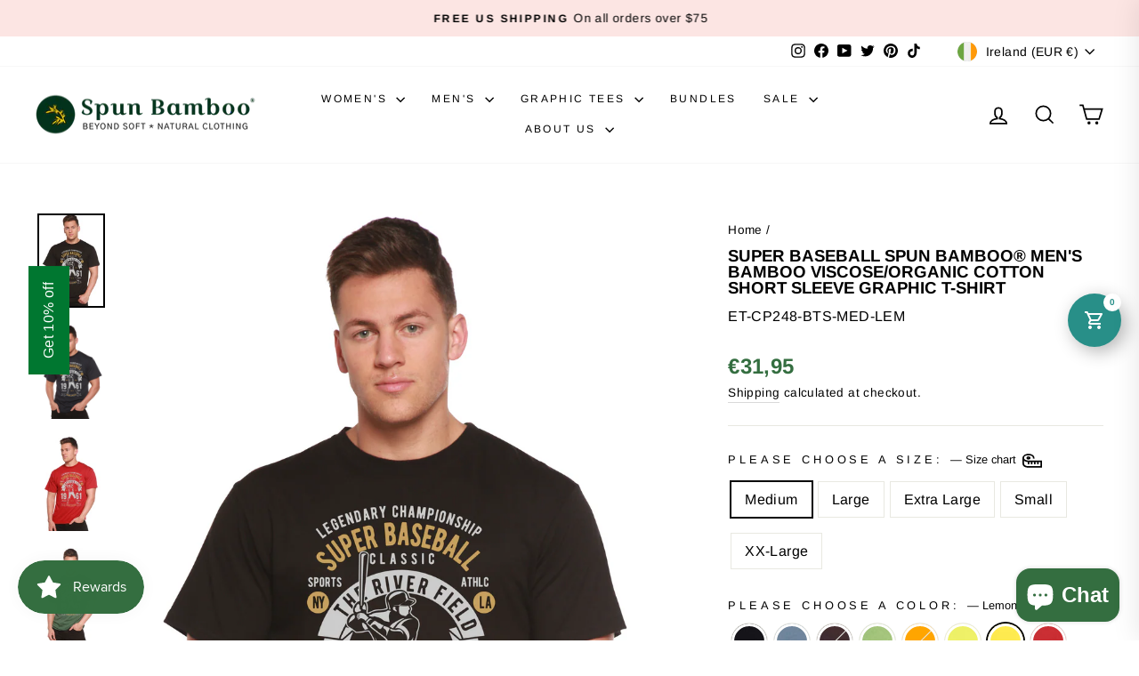

--- FILE ---
content_type: text/html; charset=utf-8
request_url: https://www.bambooclothes.com/en-ie/search?view=preorderjson&q=id:%224633267830865%22%20OR%20handle:%22mens-boxer-style-underwear%22%20OR%20handle:%22womens-hooded-sweatshirt%22%20OR%20handle:%22mens-spun-bamboo-long-sleeve-t-shirt%22%20OR%20handle:%22gift-card%22
body_size: 3623
content:
[{
      "id":4387170189393,
      "title":"Women's Bamboo French Terry Zip Hooded Sweatshirt",
      "handle":"womens-hooded-sweatshirt",
      "collections":[171593465937,263034011729,263033946193,157760454737,447003885869,172085542993,465196024109,157484449873,157484187729,263944011857],
      "images":[{"id":29668242260049,"src":"\/\/www.bambooclothes.com\/cdn\/shop\/products\/womens-bamboo-french-terry-zip-hooded-sweatshirt-womens-hoodie-spun-bamboo-522246.jpg?v=1762457560"},{"id":29667431481425,"src":"\/\/www.bambooclothes.com\/cdn\/shop\/products\/womens-bamboo-french-terry-zip-hooded-sweatshirt-womens-hoodie-spun-bamboo-129577.jpg?v=1645043430"},{"id":29667902226513,"src":"\/\/www.bambooclothes.com\/cdn\/shop\/products\/womens-bamboo-french-terry-zip-hooded-sweatshirt-womens-hoodie-spun-bamboo-817970.jpg?v=1645053206"},{"id":29668225876049,"src":"\/\/www.bambooclothes.com\/cdn\/shop\/products\/womens-bamboo-french-terry-zip-hooded-sweatshirt-womens-hoodie-spun-bamboo-827530.jpg?v=1645058163"},{"id":29667395600465,"src":"\/\/www.bambooclothes.com\/cdn\/shop\/products\/womens-bamboo-french-terry-zip-hooded-sweatshirt-womens-hoodie-spun-bamboo-128735.jpg?v=1645042947"},{"id":29667523854417,"src":"\/\/www.bambooclothes.com\/cdn\/shop\/products\/womens-bamboo-french-terry-zip-hooded-sweatshirt-womens-hoodie-spun-bamboo-220496.jpg?v=1645044791"},{"id":29668288954449,"src":"\/\/www.bambooclothes.com\/cdn\/shop\/products\/womens-bamboo-french-terry-zip-hooded-sweatshirt-womens-hoodie-spun-bamboo-635946.jpg?v=1645059413"},{"id":29667506552913,"src":"\/\/www.bambooclothes.com\/cdn\/shop\/products\/womens-bamboo-french-terry-zip-hooded-sweatshirt-womens-hoodie-spun-bamboo-377842.jpg?v=1645044461"},{"id":29667701194833,"src":"\/\/www.bambooclothes.com\/cdn\/shop\/products\/womens-bamboo-french-terry-zip-hooded-sweatshirt-womens-hoodie-spun-bamboo-237251.jpg?v=1645048471"},{"id":29668385521745,"src":"\/\/www.bambooclothes.com\/cdn\/shop\/products\/womens-bamboo-french-terry-zip-hooded-sweatshirt-womens-hoodie-spun-bamboo-318792.jpg?v=1645061199"},{"id":29667616784465,"src":"\/\/www.bambooclothes.com\/cdn\/shop\/products\/womens-bamboo-french-terry-zip-hooded-sweatshirt-womens-hoodie-spun-bamboo-320348.jpg?v=1645046275"},{"id":29667748413521,"src":"\/\/www.bambooclothes.com\/cdn\/shop\/products\/womens-bamboo-french-terry-zip-hooded-sweatshirt-womens-hoodie-spun-bamboo-514111.jpg?v=1645049306"}],
      "first_available_variant":{"id":31345423482961},
      "available":true,
      "selling_plan_groups":[],
      "variants": [{
            "id":31345423482961, 
            "title":"Medium \/ Black",
            "price":5495,
            "available":true,
            "inventory_quantity":29,
            "inventory_policy":"deny",
            "selling_plan_allocations": []
          },{
            "id":31345423876177, 
            "title":"Medium \/ Orchid",
            "price":5495,
            "available":true,
            "inventory_quantity":74,
            "inventory_policy":"deny",
            "selling_plan_allocations": []
          },{
            "id":31345424072785, 
            "title":"Medium \/ Raspberry",
            "price":3795,
            "available":false,
            "inventory_quantity":0,
            "inventory_policy":"deny",
            "selling_plan_allocations": []
          },{
            "id":31345423515729, 
            "title":"Large \/ Black",
            "price":5495,
            "available":true,
            "inventory_quantity":17,
            "inventory_policy":"deny",
            "selling_plan_allocations": []
          },{
            "id":31345423908945, 
            "title":"Large \/ Orchid",
            "price":5495,
            "available":true,
            "inventory_quantity":84,
            "inventory_policy":"deny",
            "selling_plan_allocations": []
          },{
            "id":31345424105553, 
            "title":"Large \/ Raspberry",
            "price":3795,
            "available":false,
            "inventory_quantity":0,
            "inventory_policy":"deny",
            "selling_plan_allocations": []
          },{
            "id":31345423548497, 
            "title":"Extra Large \/ Black",
            "price":5495,
            "available":true,
            "inventory_quantity":17,
            "inventory_policy":"deny",
            "selling_plan_allocations": []
          },{
            "id":31345423941713, 
            "title":"Extra Large \/ Orchid",
            "price":5495,
            "available":true,
            "inventory_quantity":54,
            "inventory_policy":"deny",
            "selling_plan_allocations": []
          },{
            "id":31345424138321, 
            "title":"Extra Large \/ Raspberry",
            "price":3795,
            "available":false,
            "inventory_quantity":-1,
            "inventory_policy":"deny",
            "selling_plan_allocations": []
          },{
            "id":31345423581265, 
            "title":"Small \/ Black",
            "price":5495,
            "available":true,
            "inventory_quantity":12,
            "inventory_policy":"deny",
            "selling_plan_allocations": []
          },{
            "id":31345423974481, 
            "title":"Small \/ Orchid",
            "price":5495,
            "available":true,
            "inventory_quantity":66,
            "inventory_policy":"deny",
            "selling_plan_allocations": []
          },{
            "id":31345424171089, 
            "title":"Small \/ Raspberry",
            "price":3795,
            "available":false,
            "inventory_quantity":0,
            "inventory_policy":"deny",
            "selling_plan_allocations": []
          },{
            "id":31345423614033, 
            "title":"XX-Large \/ Black",
            "price":5495,
            "available":true,
            "inventory_quantity":22,
            "inventory_policy":"deny",
            "selling_plan_allocations": []
          },{
            "id":31345424007249, 
            "title":"XX-Large \/ Orchid",
            "price":5495,
            "available":true,
            "inventory_quantity":29,
            "inventory_policy":"deny",
            "selling_plan_allocations": []
          },{
            "id":31345424203857, 
            "title":"XX-Large \/ Raspberry",
            "price":3795,
            "available":false,
            "inventory_quantity":0,
            "inventory_policy":"deny",
            "selling_plan_allocations": []
          },{
            "id":31345423646801, 
            "title":"X-Small \/ Black",
            "price":5495,
            "available":false,
            "inventory_quantity":0,
            "inventory_policy":"deny",
            "selling_plan_allocations": []
          },{
            "id":31345424040017, 
            "title":"X-Small \/ Orchid",
            "price":5495,
            "available":true,
            "inventory_quantity":3,
            "inventory_policy":"deny",
            "selling_plan_allocations": []
          },{
            "id":31345424236625, 
            "title":"X-Small \/ Raspberry",
            "price":3795,
            "available":false,
            "inventory_quantity":0,
            "inventory_policy":"deny",
            "selling_plan_allocations": []
          }],
      "source": "template"
    },{
      "id":4387168878673,
      "title":"Men's Bamboo Viscose\/Organic Cotton Long Sleeve T-Shirt",
      "handle":"mens-spun-bamboo-long-sleeve-t-shirt",
      "collections":[171593465937,263033880657,523488526637,514850259245,447003885869,157484417105,260595810385,157484023889,260595417169,172085542993,157512433745,263944011857],
      "images":[{"id":51078095700269,"src":"\/\/www.bambooclothes.com\/cdn\/shop\/files\/61A34611_copy.jpg?v=1762457557"},{"id":51077992349997,"src":"\/\/www.bambooclothes.com\/cdn\/shop\/files\/61A32561_copy.jpg?v=1743012747"},{"id":51078025347373,"src":"\/\/www.bambooclothes.com\/cdn\/shop\/files\/Y0A0433.jpg?v=1743012747"},{"id":51078025216301,"src":"\/\/www.bambooclothes.com\/cdn\/shop\/files\/Y0A0456.jpg?v=1743012747"},{"id":29667426566225,"src":"\/\/www.bambooclothes.com\/cdn\/shop\/products\/mens-bamboo-viscoseorganic-cotton-long-sleeve-t-shirt-mens-long-sleeve-spun-bamboo-480544.jpg?v=1743012747"},{"id":51078004244781,"src":"\/\/www.bambooclothes.com\/cdn\/shop\/files\/8Y0A9650_copy.jpg?v=1743012747"},{"id":29667595518033,"src":"\/\/www.bambooclothes.com\/cdn\/shop\/products\/mens-bamboo-viscoseorganic-cotton-long-sleeve-t-shirt-mens-long-sleeve-spun-bamboo-821779.jpg?v=1743012747"},{"id":29667593158737,"src":"\/\/www.bambooclothes.com\/cdn\/shop\/products\/mens-bamboo-viscoseorganic-cotton-long-sleeve-t-shirt-mens-long-sleeve-spun-bamboo-405945.jpg?v=1743012747"},{"id":29668141400145,"src":"\/\/www.bambooclothes.com\/cdn\/shop\/products\/mens-bamboo-viscoseorganic-cotton-long-sleeve-t-shirt-mens-long-sleeve-spun-bamboo-281843.jpg?v=1743012747"},{"id":29668178493521,"src":"\/\/www.bambooclothes.com\/cdn\/shop\/products\/mens-bamboo-viscoseorganic-cotton-long-sleeve-t-shirt-mens-long-sleeve-spun-bamboo-462019.jpg?v=1743012747"},{"id":29668428218449,"src":"\/\/www.bambooclothes.com\/cdn\/shop\/products\/mens-bamboo-viscoseorganic-cotton-long-sleeve-t-shirt-mens-long-sleeve-spun-bamboo-542123.jpg?v=1743012747"},{"id":29667414835281,"src":"\/\/www.bambooclothes.com\/cdn\/shop\/products\/mens-bamboo-viscoseorganic-cotton-long-sleeve-t-shirt-mens-long-sleeve-spun-bamboo-273183.jpg?v=1743012747"},{"id":29668117348433,"src":"\/\/www.bambooclothes.com\/cdn\/shop\/products\/mens-bamboo-viscoseorganic-cotton-long-sleeve-t-shirt-mens-long-sleeve-spun-bamboo-384972.jpg?v=1743012747"},{"id":29667563536465,"src":"\/\/www.bambooclothes.com\/cdn\/shop\/products\/mens-bamboo-viscoseorganic-cotton-long-sleeve-t-shirt-mens-long-sleeve-spun-bamboo-176733.jpg?v=1743012747"},{"id":29668249993297,"src":"\/\/www.bambooclothes.com\/cdn\/shop\/products\/mens-bamboo-viscoseorganic-cotton-long-sleeve-t-shirt-mens-long-sleeve-spun-bamboo-636432.jpg?v=1743012747"},{"id":29667711844433,"src":"\/\/www.bambooclothes.com\/cdn\/shop\/products\/mens-bamboo-viscoseorganic-cotton-long-sleeve-t-shirt-mens-long-sleeve-spun-bamboo-957436.jpg?v=1743012747"},{"id":29668406755409,"src":"\/\/www.bambooclothes.com\/cdn\/shop\/products\/mens-bamboo-viscoseorganic-cotton-long-sleeve-t-shirt-mens-long-sleeve-spun-bamboo-246734.jpg?v=1743012747"}],
      "first_available_variant":{"id":31345407754321},
      "available":true,
      "selling_plan_groups":[],
      "variants": [{
            "id":31345407754321, 
            "title":"Medium \/ Black",
            "price":3095,
            "available":true,
            "inventory_quantity":60,
            "inventory_policy":"continue",
            "selling_plan_allocations": []
          },{
            "id":31345407918161, 
            "title":"Medium \/ Cream",
            "price":3095,
            "available":true,
            "inventory_quantity":23,
            "inventory_policy":"deny",
            "selling_plan_allocations": []
          },{
            "id":31345408082001, 
            "title":"Medium \/ Royal Blue",
            "price":3095,
            "available":true,
            "inventory_quantity":66,
            "inventory_policy":"continue",
            "selling_plan_allocations": []
          },{
            "id":31345408409681, 
            "title":"Medium \/ Natural",
            "price":3095,
            "available":false,
            "inventory_quantity":-1,
            "inventory_policy":"deny",
            "selling_plan_allocations": []
          },{
            "id":31345408573521, 
            "title":"Medium \/ Slate Grey",
            "price":3095,
            "available":false,
            "inventory_quantity":0,
            "inventory_policy":"deny",
            "selling_plan_allocations": []
          },{
            "id":31345407787089, 
            "title":"Large \/ Black",
            "price":3095,
            "available":true,
            "inventory_quantity":47,
            "inventory_policy":"continue",
            "selling_plan_allocations": []
          },{
            "id":31345407950929, 
            "title":"Large \/ Cream",
            "price":3095,
            "available":true,
            "inventory_quantity":52,
            "inventory_policy":"deny",
            "selling_plan_allocations": []
          },{
            "id":31345408114769, 
            "title":"Large \/ Royal Blue",
            "price":3095,
            "available":true,
            "inventory_quantity":66,
            "inventory_policy":"continue",
            "selling_plan_allocations": []
          },{
            "id":31345408442449, 
            "title":"Large \/ Natural",
            "price":3095,
            "available":false,
            "inventory_quantity":0,
            "inventory_policy":"deny",
            "selling_plan_allocations": []
          },{
            "id":31345408606289, 
            "title":"Large \/ Slate Grey",
            "price":3095,
            "available":true,
            "inventory_quantity":160,
            "inventory_policy":"deny",
            "selling_plan_allocations": []
          },{
            "id":31345407819857, 
            "title":"Extra Large \/ Black",
            "price":3095,
            "available":true,
            "inventory_quantity":68,
            "inventory_policy":"continue",
            "selling_plan_allocations": []
          },{
            "id":31345407983697, 
            "title":"Extra Large \/ Cream",
            "price":3095,
            "available":false,
            "inventory_quantity":-6,
            "inventory_policy":"deny",
            "selling_plan_allocations": []
          },{
            "id":31345408147537, 
            "title":"Extra Large \/ Royal Blue",
            "price":3095,
            "available":true,
            "inventory_quantity":81,
            "inventory_policy":"continue",
            "selling_plan_allocations": []
          },{
            "id":31345408475217, 
            "title":"Extra Large \/ Natural",
            "price":3095,
            "available":true,
            "inventory_quantity":10,
            "inventory_policy":"deny",
            "selling_plan_allocations": []
          },{
            "id":31345408639057, 
            "title":"Extra Large \/ Slate Grey",
            "price":3095,
            "available":false,
            "inventory_quantity":0,
            "inventory_policy":"deny",
            "selling_plan_allocations": []
          },{
            "id":31345407852625, 
            "title":"Small \/ Black",
            "price":3095,
            "available":false,
            "inventory_quantity":-1,
            "inventory_policy":"deny",
            "selling_plan_allocations": []
          },{
            "id":31345408016465, 
            "title":"Small \/ Cream",
            "price":3095,
            "available":true,
            "inventory_quantity":17,
            "inventory_policy":"deny",
            "selling_plan_allocations": []
          },{
            "id":31345408180305, 
            "title":"Small \/ Royal Blue",
            "price":3095,
            "available":true,
            "inventory_quantity":49,
            "inventory_policy":"deny",
            "selling_plan_allocations": []
          },{
            "id":31345408507985, 
            "title":"Small \/ Natural",
            "price":3095,
            "available":false,
            "inventory_quantity":0,
            "inventory_policy":"deny",
            "selling_plan_allocations": []
          },{
            "id":31345408671825, 
            "title":"Small \/ Slate Grey",
            "price":3095,
            "available":true,
            "inventory_quantity":95,
            "inventory_policy":"deny",
            "selling_plan_allocations": []
          },{
            "id":31345407885393, 
            "title":"XX-Large \/ Black",
            "price":3095,
            "available":true,
            "inventory_quantity":12,
            "inventory_policy":"deny",
            "selling_plan_allocations": []
          },{
            "id":31345408049233, 
            "title":"XX-Large \/ Cream",
            "price":3095,
            "available":true,
            "inventory_quantity":41,
            "inventory_policy":"deny",
            "selling_plan_allocations": []
          },{
            "id":31345408213073, 
            "title":"XX-Large \/ Royal Blue",
            "price":3095,
            "available":true,
            "inventory_quantity":9,
            "inventory_policy":"deny",
            "selling_plan_allocations": []
          },{
            "id":31345408540753, 
            "title":"XX-Large \/ Natural",
            "price":3095,
            "available":false,
            "inventory_quantity":-3,
            "inventory_policy":"deny",
            "selling_plan_allocations": []
          },{
            "id":31345408704593, 
            "title":"XX-Large \/ Slate Grey",
            "price":3095,
            "available":true,
            "inventory_quantity":41,
            "inventory_policy":"deny",
            "selling_plan_allocations": []
          },{
            "id":44475874214189, 
            "title":"3XL \/ Black",
            "price":3095,
            "available":true,
            "inventory_quantity":8,
            "inventory_policy":"continue",
            "selling_plan_allocations": []
          },{
            "id":44475874246957, 
            "title":"3XL \/ Cream",
            "price":3095,
            "available":false,
            "inventory_quantity":0,
            "inventory_policy":"deny",
            "selling_plan_allocations": []
          },{
            "id":44475874279725, 
            "title":"3XL \/ Royal Blue",
            "price":3095,
            "available":true,
            "inventory_quantity":12,
            "inventory_policy":"continue",
            "selling_plan_allocations": []
          },{
            "id":44475874312493, 
            "title":"3XL \/ Natural",
            "price":3095,
            "available":false,
            "inventory_quantity":0,
            "inventory_policy":"deny",
            "selling_plan_allocations": []
          },{
            "id":44475874345261, 
            "title":"3XL \/ Slate Grey",
            "price":3095,
            "available":true,
            "inventory_quantity":8,
            "inventory_policy":"continue",
            "selling_plan_allocations": []
          }],
      "source": "template"
    },{
      "id":4387175530577,
      "title":"Men's Bamboo Viscose\/Cotton Boxer Style Underwear",
      "handle":"mens-boxer-style-underwear",
      "collections":[171593465937,263033913425,263033880657,526693138733,523488526637,157760454737,447003885869,260595449937,157484122193,157484417105,269208387665,172569100369,172085542993,476689137965,465196024109,263944011857],
      "images":[{"id":53406770954541,"src":"\/\/www.bambooclothes.com\/cdn\/shop\/files\/61A26361.jpg?v=1768527058"},{"id":53406768202029,"src":"\/\/www.bambooclothes.com\/cdn\/shop\/files\/61A25271.jpg?v=1768527058"},{"id":53406773444909,"src":"\/\/www.bambooclothes.com\/cdn\/shop\/files\/61A27171.jpg?v=1768527058"},{"id":29668049780817,"src":"\/\/www.bambooclothes.com\/cdn\/shop\/products\/mens-bamboo-viscosecotton-boxer-style-underwear-mens-underwear-spun-bamboo-601177.jpg?v=1768527058"},{"id":29667856023633,"src":"\/\/www.bambooclothes.com\/cdn\/shop\/products\/mens-bamboo-viscosecotton-boxer-style-underwear-mens-underwear-spun-bamboo-585635.jpg?v=1768527058"},{"id":29667779477585,"src":"\/\/www.bambooclothes.com\/cdn\/shop\/products\/mens-bamboo-viscosecotton-boxer-style-underwear-mens-underwear-spun-bamboo-542827.jpg?v=1768527058"},{"id":29667717021777,"src":"\/\/www.bambooclothes.com\/cdn\/shop\/products\/mens-bamboo-viscosecotton-boxer-style-underwear-mens-underwear-spun-bamboo-648411.jpg?v=1768527058"},{"id":29667833086033,"src":"\/\/www.bambooclothes.com\/cdn\/shop\/products\/mens-bamboo-viscosecotton-boxer-style-underwear-mens-underwear-spun-bamboo-948561.jpg?v=1768527058"},{"id":29667702112337,"src":"\/\/www.bambooclothes.com\/cdn\/shop\/products\/mens-bamboo-viscosecotton-boxer-style-underwear-mens-underwear-spun-bamboo-795759.jpg?v=1768527058"},{"id":29667616292945,"src":"\/\/www.bambooclothes.com\/cdn\/shop\/products\/mens-bamboo-viscosecotton-boxer-style-underwear-mens-underwear-spun-bamboo-196758.jpg?v=1768527058"},{"id":29668286201937,"src":"\/\/www.bambooclothes.com\/cdn\/shop\/products\/mens-bamboo-viscosecotton-boxer-style-underwear-mens-underwear-spun-bamboo-275837.jpg?v=1768527058"},{"id":29667607871569,"src":"\/\/www.bambooclothes.com\/cdn\/shop\/products\/mens-bamboo-viscosecotton-boxer-style-underwear-mens-underwear-spun-bamboo-748962.jpg?v=1768527058"},{"id":29668350754897,"src":"\/\/www.bambooclothes.com\/cdn\/shop\/products\/mens-bamboo-viscosecotton-boxer-style-underwear-mens-underwear-spun-bamboo-261936.jpg?v=1768527058"},{"id":29667956588625,"src":"\/\/www.bambooclothes.com\/cdn\/shop\/products\/mens-bamboo-viscosecotton-boxer-style-underwear-mens-underwear-spun-bamboo-649135.jpg?v=1768527058"},{"id":29667884236881,"src":"\/\/www.bambooclothes.com\/cdn\/shop\/products\/mens-bamboo-viscosecotton-boxer-style-underwear-mens-underwear-spun-bamboo-401907.jpg?v=1768527058"},{"id":29667884957777,"src":"\/\/www.bambooclothes.com\/cdn\/shop\/products\/mens-bamboo-viscosecotton-boxer-style-underwear-mens-underwear-spun-bamboo-361584.jpg?v=1768527058"},{"id":29667878797393,"src":"\/\/www.bambooclothes.com\/cdn\/shop\/products\/mens-bamboo-viscosecotton-boxer-style-underwear-mens-underwear-spun-bamboo-771779.jpg?v=1768527058"},{"id":29668199661649,"src":"\/\/www.bambooclothes.com\/cdn\/shop\/products\/mens-bamboo-viscosecotton-boxer-style-underwear-mens-underwear-spun-bamboo-674908.jpg?v=1768527058"},{"id":29668065411153,"src":"\/\/www.bambooclothes.com\/cdn\/shop\/products\/mens-bamboo-viscosecotton-boxer-style-underwear-mens-underwear-spun-bamboo-408087.jpg?v=1768527058"},{"id":29668248453201,"src":"\/\/www.bambooclothes.com\/cdn\/shop\/products\/mens-bamboo-viscosecotton-boxer-style-underwear-mens-underwear-spun-bamboo-374682.jpg?v=1768527058"},{"id":29668336795729,"src":"\/\/www.bambooclothes.com\/cdn\/shop\/products\/mens-bamboo-viscosecotton-boxer-style-underwear-mens-underwear-spun-bamboo-821847.jpg?v=1768527058"},{"id":46511347695917,"src":"\/\/www.bambooclothes.com\/cdn\/shop\/files\/Y0A9680.jpg?v=1768527058"}],
      "first_available_variant":{"id":31345460379729},
      "available":true,
      "selling_plan_groups":[],
      "variants": [{
            "id":31345460248657, 
            "title":"Small \/ Black \/ Single",
            "price":1895,
            "available":false,
            "inventory_quantity":0,
            "inventory_policy":"deny",
            "selling_plan_allocations": []
          },{
            "id":31897373933649, 
            "title":"Small \/ Black \/ 3-Pack",
            "price":5195,
            "available":false,
            "inventory_quantity":0,
            "inventory_policy":"deny",
            "selling_plan_allocations": []
          },{
            "id":31345460379729, 
            "title":"Small \/ Cream \/ Single",
            "price":1895,
            "available":true,
            "inventory_quantity":29,
            "inventory_policy":"deny",
            "selling_plan_allocations": []
          },{
            "id":31897382092881, 
            "title":"Small \/ Cream \/ 3-Pack",
            "price":5195,
            "available":true,
            "inventory_quantity":9,
            "inventory_policy":"deny",
            "selling_plan_allocations": []
          },{
            "id":31345460510801, 
            "title":"Small \/ Steel Blue \/ Single",
            "price":1895,
            "available":true,
            "inventory_quantity":44,
            "inventory_policy":"deny",
            "selling_plan_allocations": []
          },{
            "id":31897392250961, 
            "title":"Small \/ Steel Blue \/ 3-Pack",
            "price":5195,
            "available":true,
            "inventory_quantity":14,
            "inventory_policy":"deny",
            "selling_plan_allocations": []
          },{
            "id":39790891663441, 
            "title":"Small \/ Charcoal Grey \/ Single",
            "price":1895,
            "available":false,
            "inventory_quantity":-3,
            "inventory_policy":"deny",
            "selling_plan_allocations": []
          },{
            "id":39790891696209, 
            "title":"Small \/ Charcoal Grey \/ 3-Pack",
            "price":5195,
            "available":false,
            "inventory_quantity":-1,
            "inventory_policy":"deny",
            "selling_plan_allocations": []
          },{
            "id":31345460150353, 
            "title":"Medium \/ Black \/ Single",
            "price":1895,
            "available":true,
            "inventory_quantity":76,
            "inventory_policy":"deny",
            "selling_plan_allocations": []
          },{
            "id":31897374359633, 
            "title":"Medium \/ Black \/ 3-Pack",
            "price":5195,
            "available":true,
            "inventory_quantity":25,
            "inventory_policy":"deny",
            "selling_plan_allocations": []
          },{
            "id":31345460281425, 
            "title":"Medium \/ Cream \/ Single",
            "price":1895,
            "available":true,
            "inventory_quantity":119,
            "inventory_policy":"deny",
            "selling_plan_allocations": []
          },{
            "id":31897387335761, 
            "title":"Medium \/ Cream \/ 3-Pack",
            "price":5195,
            "available":true,
            "inventory_quantity":39,
            "inventory_policy":"deny",
            "selling_plan_allocations": []
          },{
            "id":31345460412497, 
            "title":"Medium \/ Steel Blue \/ Single",
            "price":1895,
            "available":true,
            "inventory_quantity":122,
            "inventory_policy":"deny",
            "selling_plan_allocations": []
          },{
            "id":31897395167313, 
            "title":"Medium \/ Steel Blue \/ 3-Pack",
            "price":5195,
            "available":true,
            "inventory_quantity":40,
            "inventory_policy":"deny",
            "selling_plan_allocations": []
          },{
            "id":39790891728977, 
            "title":"Medium \/ Charcoal Grey \/ Single",
            "price":1895,
            "available":true,
            "inventory_quantity":99,
            "inventory_policy":"deny",
            "selling_plan_allocations": []
          },{
            "id":39790891761745, 
            "title":"Medium \/ Charcoal Grey \/ 3-Pack",
            "price":5195,
            "available":true,
            "inventory_quantity":33,
            "inventory_policy":"deny",
            "selling_plan_allocations": []
          },{
            "id":31345460183121, 
            "title":"Large \/ Black \/ Single",
            "price":1895,
            "available":true,
            "inventory_quantity":16,
            "inventory_policy":"deny",
            "selling_plan_allocations": []
          },{
            "id":31897374949457, 
            "title":"Large \/ Black \/ 3-Pack",
            "price":5195,
            "available":true,
            "inventory_quantity":5,
            "inventory_policy":"deny",
            "selling_plan_allocations": []
          },{
            "id":31345460314193, 
            "title":"Large \/ Cream \/ Single",
            "price":1895,
            "available":true,
            "inventory_quantity":89,
            "inventory_policy":"deny",
            "selling_plan_allocations": []
          },{
            "id":31897388253265, 
            "title":"Large \/ Cream \/ 3-Pack",
            "price":5195,
            "available":true,
            "inventory_quantity":29,
            "inventory_policy":"deny",
            "selling_plan_allocations": []
          },{
            "id":31345460445265, 
            "title":"Large \/ Steel Blue \/ Single",
            "price":1895,
            "available":true,
            "inventory_quantity":67,
            "inventory_policy":"deny",
            "selling_plan_allocations": []
          },{
            "id":31897396281425, 
            "title":"Large \/ Steel Blue \/ 3-Pack",
            "price":5195,
            "available":true,
            "inventory_quantity":22,
            "inventory_policy":"deny",
            "selling_plan_allocations": []
          },{
            "id":39790891794513, 
            "title":"Large \/ Charcoal Grey \/ Single",
            "price":1895,
            "available":true,
            "inventory_quantity":222,
            "inventory_policy":"deny",
            "selling_plan_allocations": []
          },{
            "id":39790891827281, 
            "title":"Large \/ Charcoal Grey \/ 3-Pack",
            "price":5195,
            "available":true,
            "inventory_quantity":74,
            "inventory_policy":"deny",
            "selling_plan_allocations": []
          },{
            "id":31345460215889, 
            "title":"Extra Large \/ Black \/ Single",
            "price":1895,
            "available":false,
            "inventory_quantity":0,
            "inventory_policy":"deny",
            "selling_plan_allocations": []
          },{
            "id":31897377996881, 
            "title":"Extra Large \/ Black \/ 3-Pack",
            "price":5195,
            "available":false,
            "inventory_quantity":0,
            "inventory_policy":"deny",
            "selling_plan_allocations": []
          },{
            "id":31345460346961, 
            "title":"Extra Large \/ Cream \/ Single",
            "price":1895,
            "available":true,
            "inventory_quantity":136,
            "inventory_policy":"deny",
            "selling_plan_allocations": []
          },{
            "id":31897390809169, 
            "title":"Extra Large \/ Cream \/ 3-Pack",
            "price":5195,
            "available":true,
            "inventory_quantity":45,
            "inventory_policy":"deny",
            "selling_plan_allocations": []
          },{
            "id":31345460478033, 
            "title":"Extra Large \/ Steel Blue \/ Single",
            "price":1895,
            "available":true,
            "inventory_quantity":78,
            "inventory_policy":"deny",
            "selling_plan_allocations": []
          },{
            "id":31897400803409, 
            "title":"Extra Large \/ Steel Blue \/ 3-Pack",
            "price":5195,
            "available":true,
            "inventory_quantity":26,
            "inventory_policy":"deny",
            "selling_plan_allocations": []
          },{
            "id":39790891860049, 
            "title":"Extra Large \/ Charcoal Grey \/ Single",
            "price":1895,
            "available":true,
            "inventory_quantity":39,
            "inventory_policy":"deny",
            "selling_plan_allocations": []
          },{
            "id":39790891892817, 
            "title":"Extra Large \/ Charcoal Grey \/ 3-Pack",
            "price":5195,
            "available":true,
            "inventory_quantity":13,
            "inventory_policy":"deny",
            "selling_plan_allocations": []
          },{
            "id":32855489740881, 
            "title":"XX-Large \/ Black \/ Single",
            "price":1895,
            "available":false,
            "inventory_quantity":0,
            "inventory_policy":"deny",
            "selling_plan_allocations": []
          },{
            "id":32886103048273, 
            "title":"XX-Large \/ Black \/ 3-Pack",
            "price":5195,
            "available":false,
            "inventory_quantity":0,
            "inventory_policy":"deny",
            "selling_plan_allocations": []
          },{
            "id":39427151495249, 
            "title":"XX-Large \/ Cream \/ Single",
            "price":1895,
            "available":true,
            "inventory_quantity":89,
            "inventory_policy":"deny",
            "selling_plan_allocations": []
          },{
            "id":39427154247761, 
            "title":"XX-Large \/ Cream \/ 3-Pack",
            "price":5195,
            "available":true,
            "inventory_quantity":29,
            "inventory_policy":"deny",
            "selling_plan_allocations": []
          },{
            "id":39427152805969, 
            "title":"XX-Large \/ Steel Blue \/ Single",
            "price":1895,
            "available":true,
            "inventory_quantity":17,
            "inventory_policy":"deny",
            "selling_plan_allocations": []
          },{
            "id":39427154837585, 
            "title":"XX-Large \/ Steel Blue \/ 3-Pack",
            "price":5195,
            "available":true,
            "inventory_quantity":5,
            "inventory_policy":"deny",
            "selling_plan_allocations": []
          },{
            "id":39790891925585, 
            "title":"XX-Large \/ Charcoal Grey \/ Single",
            "price":1895,
            "available":true,
            "inventory_quantity":33,
            "inventory_policy":"deny",
            "selling_plan_allocations": []
          },{
            "id":39790891958353, 
            "title":"XX-Large \/ Charcoal Grey \/ 3-Pack",
            "price":5195,
            "available":true,
            "inventory_quantity":11,
            "inventory_policy":"deny",
            "selling_plan_allocations": []
          }],
      "source": "template"
    },{
      "id":4544890306641,
      "title":"Spun Bamboo Gift Card",
      "handle":"gift-card",
      "collections":[171593465937,263033880657,447003885869],
      "images":[{"id":29667968221265,"src":"\/\/www.bambooclothes.com\/cdn\/shop\/products\/spun-bamboo-gift-card-gift-card-spun-bamboo-113968.png?v=1762457656"}],
      "first_available_variant":{"id":32024473010257},
      "available":true,
      "selling_plan_groups":[],
      "variants": [{
            "id":32024473010257, 
            "title":"$10.00 USD",
            "price":857,
            "available":true,
            "inventory_quantity":0,
            "inventory_policy":"continue",
            "selling_plan_allocations": []
          },{
            "id":32024473043025, 
            "title":"$25.00 USD",
            "price":2143,
            "available":true,
            "inventory_quantity":-2,
            "inventory_policy":"continue",
            "selling_plan_allocations": []
          },{
            "id":32024473075793, 
            "title":"$50.00 USD",
            "price":4286,
            "available":true,
            "inventory_quantity":-6,
            "inventory_policy":"continue",
            "selling_plan_allocations": []
          },{
            "id":32024473108561, 
            "title":"$100.00 USD",
            "price":8572,
            "available":true,
            "inventory_quantity":-8,
            "inventory_policy":"continue",
            "selling_plan_allocations": []
          }],
      "source": "template"
    },{
      "id":4633267830865,
      "title":"Super Baseball Spun Bamboo® Men's Bamboo Viscose\/Organic Cotton Short Sleeve Graphic T-Shirt",
      "handle":"super-baseball-spun-bamboo-r-mens-bamboo-viscose-organic-cotton-short-sleeve-t-shirt",
      "collections":[171593465937,263033880657,157484351569,447003885869,524122161453,172085542993,465196024109,263944011857],
      "images":[{"id":41465223086381,"src":"\/\/www.bambooclothes.com\/cdn\/shop\/files\/6_80d03ad1-b752-4db7-bd05-3b05a67d3f8e.png?v=1762457971"},{"id":41465223184685,"src":"\/\/www.bambooclothes.com\/cdn\/shop\/files\/7_0f0b427c-7dcd-4046-bb0a-d24b51ecf3fa.png?v=1682756623"},{"id":41465223119149,"src":"\/\/www.bambooclothes.com\/cdn\/shop\/files\/4_7e93e7bf-e1a8-4cc7-880e-2f405f8cf59e.png?v=1682756623"},{"id":41465223151917,"src":"\/\/www.bambooclothes.com\/cdn\/shop\/files\/5_98ad7e8f-d319-4b59-bee4-8d23c87d4b9c.png?v=1682756623"}],
      "first_available_variant":{"id":32390535872593},
      "available":true,
      "selling_plan_groups":[],
      "variants": [{
            "id":32390535872593, 
            "title":"Medium \/ Black",
            "price":3195,
            "available":true,
            "inventory_quantity":20,
            "inventory_policy":"deny",
            "selling_plan_allocations": []
          },{
            "id":32390536364113, 
            "title":"Medium \/ Steel Blue",
            "price":3195,
            "available":true,
            "inventory_quantity":25,
            "inventory_policy":"deny",
            "selling_plan_allocations": []
          },{
            "id":32390536691793, 
            "title":"Medium \/ Seal Brown",
            "price":3195,
            "available":false,
            "inventory_quantity":0,
            "inventory_policy":"deny",
            "selling_plan_allocations": []
          },{
            "id":32390536855633, 
            "title":"Medium \/ Green Tea",
            "price":3195,
            "available":true,
            "inventory_quantity":27,
            "inventory_policy":"deny",
            "selling_plan_allocations": []
          },{
            "id":32390537019473, 
            "title":"Medium \/ Persimmon Orange",
            "price":3195,
            "available":false,
            "inventory_quantity":-1,
            "inventory_policy":"deny",
            "selling_plan_allocations": []
          },{
            "id":32390537183313, 
            "title":"Medium \/ Lime Punch",
            "price":3195,
            "available":true,
            "inventory_quantity":36,
            "inventory_policy":"deny",
            "selling_plan_allocations": []
          },{
            "id":32390537347153, 
            "title":"Medium \/ Lemon Chrome",
            "price":3195,
            "available":true,
            "inventory_quantity":16,
            "inventory_policy":"deny",
            "selling_plan_allocations": []
          },{
            "id":32390537510993, 
            "title":"Medium \/ Pompeian Red",
            "price":3195,
            "available":true,
            "inventory_quantity":46,
            "inventory_policy":"deny",
            "selling_plan_allocations": []
          },{
            "id":32390537674833, 
            "title":"Medium \/ Pine Green",
            "price":3195,
            "available":true,
            "inventory_quantity":33,
            "inventory_policy":"deny",
            "selling_plan_allocations": []
          },{
            "id":32390537838673, 
            "title":"Medium \/ Navy Blue",
            "price":3195,
            "available":true,
            "inventory_quantity":48,
            "inventory_policy":"deny",
            "selling_plan_allocations": []
          },{
            "id":32390538002513, 
            "title":"Medium \/ Infinity Blue",
            "price":3195,
            "available":true,
            "inventory_quantity":114,
            "inventory_policy":"deny",
            "selling_plan_allocations": []
          },{
            "id":40185364152401, 
            "title":"Medium \/ Off White",
            "price":3195,
            "available":true,
            "inventory_quantity":79,
            "inventory_policy":"deny",
            "selling_plan_allocations": []
          },{
            "id":40185364185169, 
            "title":"Medium \/ Military Olive",
            "price":3195,
            "available":true,
            "inventory_quantity":32,
            "inventory_policy":"deny",
            "selling_plan_allocations": []
          },{
            "id":40185364217937, 
            "title":"Medium \/ Charcoal Grey",
            "price":3195,
            "available":true,
            "inventory_quantity":23,
            "inventory_policy":"deny",
            "selling_plan_allocations": []
          },{
            "id":40185364250705, 
            "title":"Medium \/ True Navy",
            "price":3195,
            "available":false,
            "inventory_quantity":-1,
            "inventory_policy":"deny",
            "selling_plan_allocations": []
          },{
            "id":32390535905361, 
            "title":"Large \/ Black",
            "price":3195,
            "available":false,
            "inventory_quantity":-7,
            "inventory_policy":"deny",
            "selling_plan_allocations": []
          },{
            "id":32390536396881, 
            "title":"Large \/ Steel Blue",
            "price":3195,
            "available":false,
            "inventory_quantity":-1,
            "inventory_policy":"deny",
            "selling_plan_allocations": []
          },{
            "id":32390536724561, 
            "title":"Large \/ Seal Brown",
            "price":3195,
            "available":false,
            "inventory_quantity":0,
            "inventory_policy":"deny",
            "selling_plan_allocations": []
          },{
            "id":32390536888401, 
            "title":"Large \/ Green Tea",
            "price":3195,
            "available":false,
            "inventory_quantity":-2,
            "inventory_policy":"deny",
            "selling_plan_allocations": []
          },{
            "id":32390537052241, 
            "title":"Large \/ Persimmon Orange",
            "price":3195,
            "available":false,
            "inventory_quantity":0,
            "inventory_policy":"deny",
            "selling_plan_allocations": []
          },{
            "id":32390537216081, 
            "title":"Large \/ Lime Punch",
            "price":3195,
            "available":true,
            "inventory_quantity":38,
            "inventory_policy":"deny",
            "selling_plan_allocations": []
          },{
            "id":32390537379921, 
            "title":"Large \/ Lemon Chrome",
            "price":3195,
            "available":true,
            "inventory_quantity":63,
            "inventory_policy":"deny",
            "selling_plan_allocations": []
          },{
            "id":32390537543761, 
            "title":"Large \/ Pompeian Red",
            "price":3195,
            "available":false,
            "inventory_quantity":-1,
            "inventory_policy":"deny",
            "selling_plan_allocations": []
          },{
            "id":32390537707601, 
            "title":"Large \/ Pine Green",
            "price":3195,
            "available":false,
            "inventory_quantity":-3,
            "inventory_policy":"deny",
            "selling_plan_allocations": []
          },{
            "id":32390537871441, 
            "title":"Large \/ Navy Blue",
            "price":3195,
            "available":true,
            "inventory_quantity":49,
            "inventory_policy":"deny",
            "selling_plan_allocations": []
          },{
            "id":32390538035281, 
            "title":"Large \/ Infinity Blue",
            "price":3195,
            "available":true,
            "inventory_quantity":100,
            "inventory_policy":"deny",
            "selling_plan_allocations": []
          },{
            "id":40185364283473, 
            "title":"Large \/ Off White",
            "price":3195,
            "available":true,
            "inventory_quantity":30,
            "inventory_policy":"deny",
            "selling_plan_allocations": []
          },{
            "id":40185364316241, 
            "title":"Large \/ Military Olive",
            "price":3195,
            "available":false,
            "inventory_quantity":-1,
            "inventory_policy":"deny",
            "selling_plan_allocations": []
          },{
            "id":40185364349009, 
            "title":"Large \/ Charcoal Grey",
            "price":3195,
            "available":true,
            "inventory_quantity":7,
            "inventory_policy":"deny",
            "selling_plan_allocations": []
          },{
            "id":40185364381777, 
            "title":"Large \/ True Navy",
            "price":3195,
            "available":false,
            "inventory_quantity":-2,
            "inventory_policy":"deny",
            "selling_plan_allocations": []
          },{
            "id":32390535970897, 
            "title":"Extra Large \/ Black",
            "price":3195,
            "available":true,
            "inventory_quantity":17,
            "inventory_policy":"deny",
            "selling_plan_allocations": []
          },{
            "id":32390536429649, 
            "title":"Extra Large \/ Steel Blue",
            "price":3195,
            "available":false,
            "inventory_quantity":-1,
            "inventory_policy":"deny",
            "selling_plan_allocations": []
          },{
            "id":32390536757329, 
            "title":"Extra Large \/ Seal Brown",
            "price":3195,
            "available":false,
            "inventory_quantity":0,
            "inventory_policy":"deny",
            "selling_plan_allocations": []
          },{
            "id":32390536921169, 
            "title":"Extra Large \/ Green Tea",
            "price":3195,
            "available":false,
            "inventory_quantity":0,
            "inventory_policy":"deny",
            "selling_plan_allocations": []
          },{
            "id":32390537085009, 
            "title":"Extra Large \/ Persimmon Orange",
            "price":3195,
            "available":false,
            "inventory_quantity":0,
            "inventory_policy":"deny",
            "selling_plan_allocations": []
          },{
            "id":32390537248849, 
            "title":"Extra Large \/ Lime Punch",
            "price":3195,
            "available":true,
            "inventory_quantity":92,
            "inventory_policy":"deny",
            "selling_plan_allocations": []
          },{
            "id":32390537412689, 
            "title":"Extra Large \/ Lemon Chrome",
            "price":3195,
            "available":true,
            "inventory_quantity":56,
            "inventory_policy":"deny",
            "selling_plan_allocations": []
          },{
            "id":32390537576529, 
            "title":"Extra Large \/ Pompeian Red",
            "price":3195,
            "available":false,
            "inventory_quantity":-1,
            "inventory_policy":"deny",
            "selling_plan_allocations": []
          },{
            "id":32390537740369, 
            "title":"Extra Large \/ Pine Green",
            "price":3195,
            "available":false,
            "inventory_quantity":-1,
            "inventory_policy":"deny",
            "selling_plan_allocations": []
          },{
            "id":32390537904209, 
            "title":"Extra Large \/ Navy Blue",
            "price":3195,
            "available":true,
            "inventory_quantity":62,
            "inventory_policy":"deny",
            "selling_plan_allocations": []
          },{
            "id":32390538068049, 
            "title":"Extra Large \/ Infinity Blue",
            "price":3195,
            "available":true,
            "inventory_quantity":121,
            "inventory_policy":"deny",
            "selling_plan_allocations": []
          },{
            "id":40185364414545, 
            "title":"Extra Large \/ Off White",
            "price":3195,
            "available":true,
            "inventory_quantity":63,
            "inventory_policy":"deny",
            "selling_plan_allocations": []
          },{
            "id":40185364447313, 
            "title":"Extra Large \/ Military Olive",
            "price":3195,
            "available":true,
            "inventory_quantity":18,
            "inventory_policy":"deny",
            "selling_plan_allocations": []
          },{
            "id":40185364480081, 
            "title":"Extra Large \/ Charcoal Grey",
            "price":3195,
            "available":true,
            "inventory_quantity":34,
            "inventory_policy":"deny",
            "selling_plan_allocations": []
          },{
            "id":40185364512849, 
            "title":"Extra Large \/ True Navy",
            "price":3195,
            "available":true,
            "inventory_quantity":2,
            "inventory_policy":"deny",
            "selling_plan_allocations": []
          },{
            "id":32390536036433, 
            "title":"Small \/ Black",
            "price":3195,
            "available":true,
            "inventory_quantity":47,
            "inventory_policy":"deny",
            "selling_plan_allocations": []
          },{
            "id":32390536462417, 
            "title":"Small \/ Steel Blue",
            "price":3195,
            "available":true,
            "inventory_quantity":47,
            "inventory_policy":"deny",
            "selling_plan_allocations": []
          },{
            "id":32390536790097, 
            "title":"Small \/ Seal Brown",
            "price":3195,
            "available":true,
            "inventory_quantity":59,
            "inventory_policy":"deny",
            "selling_plan_allocations": []
          },{
            "id":32390536953937, 
            "title":"Small \/ Green Tea",
            "price":3195,
            "available":false,
            "inventory_quantity":0,
            "inventory_policy":"deny",
            "selling_plan_allocations": []
          },{
            "id":32390537117777, 
            "title":"Small \/ Persimmon Orange",
            "price":3195,
            "available":false,
            "inventory_quantity":-1,
            "inventory_policy":"deny",
            "selling_plan_allocations": []
          },{
            "id":32390537281617, 
            "title":"Small \/ Lime Punch",
            "price":3195,
            "available":true,
            "inventory_quantity":7,
            "inventory_policy":"deny",
            "selling_plan_allocations": []
          },{
            "id":32390537445457, 
            "title":"Small \/ Lemon Chrome",
            "price":3195,
            "available":false,
            "inventory_quantity":-3,
            "inventory_policy":"deny",
            "selling_plan_allocations": []
          },{
            "id":32390537609297, 
            "title":"Small \/ Pompeian Red",
            "price":3195,
            "available":true,
            "inventory_quantity":85,
            "inventory_policy":"deny",
            "selling_plan_allocations": []
          },{
            "id":32390537773137, 
            "title":"Small \/ Pine Green",
            "price":3195,
            "available":true,
            "inventory_quantity":82,
            "inventory_policy":"deny",
            "selling_plan_allocations": []
          },{
            "id":32390537936977, 
            "title":"Small \/ Navy Blue",
            "price":3195,
            "available":false,
            "inventory_quantity":0,
            "inventory_policy":"deny",
            "selling_plan_allocations": []
          },{
            "id":32390538100817, 
            "title":"Small \/ Infinity Blue",
            "price":3195,
            "available":true,
            "inventory_quantity":18,
            "inventory_policy":"deny",
            "selling_plan_allocations": []
          },{
            "id":40185364545617, 
            "title":"Small \/ Off White",
            "price":3195,
            "available":true,
            "inventory_quantity":44,
            "inventory_policy":"deny",
            "selling_plan_allocations": []
          },{
            "id":40185364578385, 
            "title":"Small \/ Military Olive",
            "price":3195,
            "available":true,
            "inventory_quantity":38,
            "inventory_policy":"deny",
            "selling_plan_allocations": []
          },{
            "id":40185364611153, 
            "title":"Small \/ Charcoal Grey",
            "price":3195,
            "available":false,
            "inventory_quantity":-2,
            "inventory_policy":"deny",
            "selling_plan_allocations": []
          },{
            "id":40185364643921, 
            "title":"Small \/ True Navy",
            "price":3195,
            "available":true,
            "inventory_quantity":2,
            "inventory_policy":"deny",
            "selling_plan_allocations": []
          },{
            "id":32390536101969, 
            "title":"XX-Large \/ Black",
            "price":3195,
            "available":false,
            "inventory_quantity":-1,
            "inventory_policy":"deny",
            "selling_plan_allocations": []
          },{
            "id":32390536495185, 
            "title":"XX-Large \/ Steel Blue",
            "price":3195,
            "available":false,
            "inventory_quantity":0,
            "inventory_policy":"deny",
            "selling_plan_allocations": []
          },{
            "id":32390536822865, 
            "title":"XX-Large \/ Seal Brown",
            "price":3195,
            "available":false,
            "inventory_quantity":0,
            "inventory_policy":"deny",
            "selling_plan_allocations": []
          },{
            "id":32390536986705, 
            "title":"XX-Large \/ Green Tea",
            "price":3195,
            "available":false,
            "inventory_quantity":0,
            "inventory_policy":"deny",
            "selling_plan_allocations": []
          },{
            "id":32390537150545, 
            "title":"XX-Large \/ Persimmon Orange",
            "price":3195,
            "available":false,
            "inventory_quantity":-1,
            "inventory_policy":"deny",
            "selling_plan_allocations": []
          },{
            "id":32390537314385, 
            "title":"XX-Large \/ Lime Punch",
            "price":3195,
            "available":true,
            "inventory_quantity":63,
            "inventory_policy":"deny",
            "selling_plan_allocations": []
          },{
            "id":32390537478225, 
            "title":"XX-Large \/ Lemon Chrome",
            "price":3195,
            "available":true,
            "inventory_quantity":68,
            "inventory_policy":"deny",
            "selling_plan_allocations": []
          },{
            "id":32390537642065, 
            "title":"XX-Large \/ Pompeian Red",
            "price":3195,
            "available":true,
            "inventory_quantity":2,
            "inventory_policy":"deny",
            "selling_plan_allocations": []
          },{
            "id":32390537805905, 
            "title":"XX-Large \/ Pine Green",
            "price":3195,
            "available":false,
            "inventory_quantity":-3,
            "inventory_policy":"deny",
            "selling_plan_allocations": []
          },{
            "id":32390537969745, 
            "title":"XX-Large \/ Navy Blue",
            "price":3195,
            "available":true,
            "inventory_quantity":28,
            "inventory_policy":"deny",
            "selling_plan_allocations": []
          },{
            "id":32390538133585, 
            "title":"XX-Large \/ Infinity Blue",
            "price":3195,
            "available":true,
            "inventory_quantity":32,
            "inventory_policy":"deny",
            "selling_plan_allocations": []
          },{
            "id":40185364676689, 
            "title":"XX-Large \/ Off White",
            "price":3195,
            "available":true,
            "inventory_quantity":31,
            "inventory_policy":"deny",
            "selling_plan_allocations": []
          },{
            "id":40185364709457, 
            "title":"XX-Large \/ Military Olive",
            "price":3195,
            "available":true,
            "inventory_quantity":8,
            "inventory_policy":"deny",
            "selling_plan_allocations": []
          },{
            "id":40185364742225, 
            "title":"XX-Large \/ Charcoal Grey",
            "price":3195,
            "available":false,
            "inventory_quantity":0,
            "inventory_policy":"deny",
            "selling_plan_allocations": []
          },{
            "id":40185364774993, 
            "title":"XX-Large \/ True Navy",
            "price":3195,
            "available":true,
            "inventory_quantity":6,
            "inventory_policy":"deny",
            "selling_plan_allocations": []
          }],
      "source": "template"
    }]

--- FILE ---
content_type: text/javascript; charset=utf-8
request_url: https://www.bambooclothes.com/en-ie/cart/update.js
body_size: 486
content:
{"token":"hWN8HHdIeLvLDkDf6AUmwcYz?key=97f6682b94e05625cdd1522a1950c96a","note":"","attributes":{"__cro_cart_unique_user_identifier":"{\"value\":{\"uid\":\"a132cb8b-4354-4bcb-8b85-9d8ece0307b5\"}}"},"original_total_price":0,"total_price":0,"total_discount":0,"total_weight":0.0,"item_count":0,"items":[],"requires_shipping":false,"currency":"EUR","items_subtotal_price":0,"cart_level_discount_applications":[],"discount_codes":[],"items_changelog":{"added":[]}}

--- FILE ---
content_type: text/javascript; charset=utf-8
request_url: https://www.bambooclothes.com/en-ie/cart/update.js
body_size: 96
content:
{"token":"hWN8HHdIeLvLDkDf6AUmwcYz?key=97f6682b94e05625cdd1522a1950c96a","note":null,"attributes":{},"original_total_price":0,"total_price":0,"total_discount":0,"total_weight":0.0,"item_count":0,"items":[],"requires_shipping":false,"currency":"EUR","items_subtotal_price":0,"cart_level_discount_applications":[],"discount_codes":[],"items_changelog":{"added":[]}}

--- FILE ---
content_type: text/javascript; charset=utf-8
request_url: https://www.bambooclothes.com/en-ie/cart.js
body_size: -162
content:
{"token":"hWN8HHdIeLvLDkDf6AUmwcYz?key=97f6682b94e05625cdd1522a1950c96a","note":"","attributes":{},"original_total_price":0,"total_price":0,"total_discount":0,"total_weight":0.0,"item_count":0,"items":[],"requires_shipping":false,"currency":"EUR","items_subtotal_price":0,"cart_level_discount_applications":[],"discount_codes":[]}